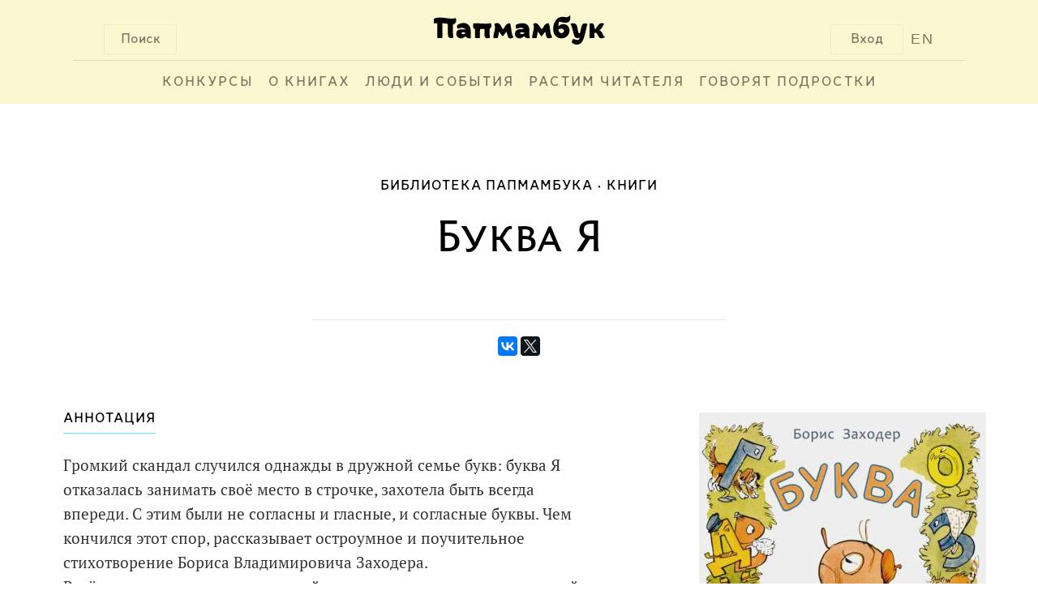

--- FILE ---
content_type: text/html; charset=UTF-8
request_url: http://www.papmambook.ru/catalog/goods/1147/
body_size: 8339
content:
<!DOCTYPE html>
<html lang="ru" xmlns:og="http://ogp.me/ns#">
<head>
    <meta charset="UTF-8">
    <meta name="viewport" content="width=device-width, initial-scale=1">
    <meta http-equiv="X-UA-Compatible" content="IE=edge,chrome=1"/>
    <meta name="csrf-param" content="_csrf">
    <meta name="csrf-token" content="OfLHmWhJmaact2OomAHWypEkKV26P2QyHDzSmYZLBRrkNGJcQ374UJczVPCiOor0YI_eqLd9fwJhoELH_05EQw==">
    <title>Буква Я | Папмамбук</title>
    <meta property="og:site_name" content="Папмамбук">
<meta property="og:url" content="http://www.papmambook.ru/catalog/goods/1147/">
<meta property="og:locale" content="ru">
<meta property="og:title" content="Папмамбук">
<meta property="og:type" content="books.book">
<meta property="og:description" content="Громкий скандал случился однажды в дружной семье букв: буква Я отказалась занимать своё место в строчке, захотела быть всегда впереди. С этим были не согласны и гласные, и согласные буквы. Чем кончился этот спор, рассказывает остроумное и поучительное стихотворение Бориса Владимировича Заходера.  Весёлые и озорные рисунки к этой книжке нарисовал замечательный художник график, признанный мастер карикатуры Юрий Узбяков.">
<meta property="og:image" content="/images/upl/goods/g1/1147/cover_big.jpg">
<link href="/assets/a5e4d27d/css/social.css" rel="stylesheet">
<link href="/assets/4cd372fa/css/voter.css" rel="stylesheet">
<link href="/css/site.css" rel="stylesheet">
<link href="/css/default.css" rel="stylesheet">
<link href="/css/libs.css" rel="stylesheet">
<!--[if IE]>
<link href="/css/fix-ie.css" rel="stylesheet">
<![endif]-->
<!--[if IE 6]>
<link href="/css/fix-ie6.css" rel="stylesheet">
<![endif]-->
<!--[if IE 7]>
<link href="/css/fix-ie7.css" rel="stylesheet">
<![endif]-->
<!--[if IE 8]>
<link href="/css/fix-ie8.css" rel="stylesheet">
<![endif]-->
<link href="/css/bem/font-smooth-fix.css" rel="stylesheet">
<link href="/css/bem/common.css" rel="stylesheet">
<link href="/css/bem/fonts.css" rel="stylesheet">
<link href="/css/bem/papmambook.css" rel="stylesheet">
<link href="/css/bem/article.css" rel="stylesheet">
<link href="/css/bem/goods.css" rel="stylesheet">
<link href="/css/bem/section.css" rel="stylesheet">
<link href="/css/bem/catalog.css" rel="stylesheet">
<link href="/css/bem/book.css" rel="stylesheet">
<link href="/css/bem/section-content.css" rel="stylesheet">
<link href="/css/bem/tooltip-classic.css" rel="stylesheet">
<link href="/css/bem/tooltip-papmambook.css" rel="stylesheet">
<link href="/css/bem/form-elements.css" rel="stylesheet">
<link href="/css/contests/contest.css" rel="stylesheet">
<link href="/assets/5bddf804/css/menu.css" rel="stylesheet">
<link href="/assets/5bddf804/css/search.css" rel="stylesheet">
<link href="/assets/5bddf804/css/legacy/search.css" rel="stylesheet">
<link href="/assets/47597f1b/css/login_popup.css" rel="stylesheet">
<link href="/assets/4c3a2e18/css/subscribe.css" rel="stylesheet"></head>
<body>

    <div class="b-page-full">
        <div class="b-page-line">
            <div class="b-head">
                <div class="b-head-logo">
                    <div class="b-button b-control b-button__search b-button-m-left">Поиск</div>

                    <a class="en-version en-version-top" href="/sections/papmambook-in-english/">EN</a>

                                            <div class="b-button b-control b-button__login b-button-m-right js-button__login">Вход</div>
                                        <a href="/">
                        <div class="b-head-logo__img"></div>
                    </a>
                </div>
                <div class="b-head__underscore"></div>
                <div class="b-menu">
                    <ul class="b-menu-entry-list" id="js-menu-entry-list">
                        <li class="b-menu__entry__icon">
                            <a class="b-control b-menu__entry__icon__link" href="javascript:void(0);"
                               onclick="menuMediator.trigger('eventResponsiveMenuToggle', 400)">МЕНЮ</a>
                        </li>
                                                    <li class="b-control b-menu-entry b-menu-entry-m-uppercase b-menu__entry-m-border js-menu-entry-main">
                                <a class="b-menu-entry__link" href="/contests/">
                                    Конкурсы                                </a>
                            </li>
                                                    <li class="b-control b-menu-entry b-menu-entry-m-uppercase b-menu__entry-m-border js-menu-entry-main">
                                <a class="b-menu-entry__link" href="/categories/o_knigah/">
                                    О книгах                                </a>
                            </li>
                                                    <li class="b-control b-menu-entry b-menu-entry-m-uppercase b-menu__entry-m-border js-menu-entry-main">
                                <a class="b-menu-entry__link" href="/categories/lyudi-i-sobytiya/">
                                    Люди и события                                </a>
                            </li>
                                                    <li class="b-control b-menu-entry b-menu-entry-m-uppercase b-menu__entry-m-border js-menu-entry-main">
                                <a class="b-menu-entry__link" href="/categories/rastim-chitatelya/">
                                    Растим читателя                                </a>
                            </li>
                                                    <li class="b-control b-menu-entry b-menu-entry-m-uppercase b-menu__entry-m-border js-menu-entry-main">
                                <a class="b-menu-entry__link" href="/sections/govoryat_podrostki/">
                                    Говорят подростки                                </a>
                            </li>
                                                <li class="b-control b-menu-entry b-menu-entry-m-non-responsive b-menu-entry__link-m-dropdown-menu-toggle js-dropdown-menu-toggle">
                            <a class="b-menu-entry__link" href="#">&#8226;&#8226;&#8226;</a>
                            <div class="b-dropdown-menu-entry b-dropdown-menu-entry-m-profile-menu">
                                <div class="b-menu-triangle b-menu-triangle-m-right"></div>
                                <ul id="js-additional-menu-entry-list" class="b-menu-entry-list">
                                                                            <li class="b-dropdown-menu-entry-item js-menu-entry-additional">
                                            <a class="b-dropdown-menu-entry__link" href="/contests/">
                                                Конкурсы                                            </a>
                                        </li>
                                                                            <li class="b-dropdown-menu-entry-item js-menu-entry-additional">
                                            <a class="b-dropdown-menu-entry__link" href="/categories/o_knigah/">
                                                О книгах                                            </a>
                                        </li>
                                                                            <li class="b-dropdown-menu-entry-item js-menu-entry-additional">
                                            <a class="b-dropdown-menu-entry__link" href="/categories/lyudi-i-sobytiya/">
                                                Люди и события                                            </a>
                                        </li>
                                                                            <li class="b-dropdown-menu-entry-item js-menu-entry-additional">
                                            <a class="b-dropdown-menu-entry__link" href="/categories/rastim-chitatelya/">
                                                Растим читателя                                            </a>
                                        </li>
                                                                            <li class="b-dropdown-menu-entry-item js-menu-entry-additional">
                                            <a class="b-dropdown-menu-entry__link" href="/sections/govoryat_podrostki/">
                                                Говорят подростки                                            </a>
                                        </li>
                                                                    </ul>
                            </div>
                        </li>
                    </ul>

                                            <div class="b-button b-control b-user-info-panel-m-responsive js-button__login">Вход</div>
                    
                    <a class="b-user-info-panel-m-responsive b-menu-entry en-version" href="/sections/papmambook-in-english/">EN</a>

                    <div class="b-control b-menu-entry b-menu-entry-m-responsive">
                        <a class="b-menu-entry__link" href="javascript:void(0);"
                           onclick="menuMediator.trigger('eventResponsiveMenuToggle', 400)">
                            &#8593;</a>
                    </div>
                </div>
                <div class="b-head-m-red b-head-m-absolute">
                    <div class="b-head__search">
                        <div class="b-search-input">
                            <input type="text"
                                   class="b-search-input__text"
                                   placeholder="Поиск"
                                   onclick="autohelp_change(1, true)"
                                   onkeyup="if(event.keyCode == 38 || event.keyCode==40) autohelp_timeout(event.keyCode, 1); else execTimeout(autohelp_timeout, event.keyCode, 1);"
                                   id="search-top-big"
                                   maxlength="100"
                                   autocomplete="off">
                        </div>
                        <div class="b-search__buttons">
                            <div class="b-control b-button b-button-close b-button-m-search-text">
                                &#10006;&nbsp;ЗАКРЫТЬ
                            </div>
                            <div class="b-control b-button b-button-clear b-button-m-search-text">
                                ОЧИСТИТЬ ПОИСК
                            </div>
                        </div>
                    </div>
                </div>
                <div class="b-search-result" id="autohelp_rows">
                    <div class="search-top-big-close"></div>
                </div>
            </div>
            <div class="js-overlay"></div>
            <div id="autohelp_rows"></div>
        </div>
    </div>

<div class="md-overlay"></div>
<div id="js-login-popup" class="modal">
    <div class="modal-content">

        <div class="b-login-popup">
            <div class="x-icon x-icon-m-position b-control js-login-close"></div>

            <div class="b-action-panel b-action-panel-m-position">
                <div class="b-action-panel-e-action b-action-panel-e-action-m-position b-control js-login"
                     data-id="js-login-via-password-content">
                    вход в <br>папмамбук
                </div>
                <div class="b-action-panel-e-action b-action-panel-e-action-m-position b-control js-login"
                     data-id="js-regiser-via-email-content">
                    новый <br>аккаунт
                </div>
                <div class="b-action-panel-e-action b-action-panel-e-action-m-position b-control js-login"
                     data-id="js-login-via-social-content">
                    через <br>соцсети
                </div>
                <div class="b-action-panel-e-action b-action-panel-e-action-m-position b-control js-login"
                     data-id="js-login-via-labirint-content">
                    через <br><span class="b-labirint-logo-small"></span> лабиринт
                </div>
            </div>

            <div class="b-user-input b-user-input-m-position">

                <div id="js-login-via-password-content" class="b-action-panel-content b-login-form">

                    <form id="js-login-via-password-form" class="js-form" action="/registration/login-ajax/" method="post" data-hint="js-login-via-password-hint">
<input type="hidden" name="_csrf" value="OfLHmWhJmaact2OomAHWypEkKV26P2QyHDzSmYZLBRrkNGJcQ374UJczVPCiOor0YI_eqLd9fwJhoELH_05EQw==">
                    <div class="b-login-form-element b-login-form-element-m-position">
                        <label class="b-login-form-element-m-label" for="js-email">Ваша почта</label>
                        <span class="b-login-form-element-m-input">
                            

<input type="text" id="js-email" class="b-input-element" name="LoginForm[email]" aria-required="true">

<div class="help-block"></div>
                        </span>
                    </div>

                    <div class="b-login-form-element b-login-form-element-m-position">
                        <label class="b-login-form-element-m-label" for="js-password">Пароль</label>
                        <span class="b-login-form-element-m-input">
                            

<input type="password" id="js-password" class="b-input-element" name="LoginForm[password]" aria-required="true">

<div class="help-block"></div>
                        </span>
                    </div>

                    <div class="b-hint b-hint-m-position">
                        <span id="js-login-via-password-hint" class="b-hint-e-text js-hint"></span>
                    </div>

                    <div class="b-login-footer">
                        <div id="js-login-via-password-button"
                             class="js-login-button b-control b-login-button b-login-button-m-position"
                             data-form="js-login-via-password-form"
                        >
                            <span class="b-link-m-no-decoration b-reference-link">
                        <span class="b-login-button-e-text">Войти в Папмамбук</span></span>
                        </div>

                        <span class="b-footer-label b-control b-footer-label-m-position js-password-recovery-button">
                            напомнить пароль
                        </span>
                    </div>

                    </form>
                </div>

                <div id="js-regiser-via-email-content" class="b-action-panel-content b-new-account">

                    <form id="js-register-via-email-form" class="js-form" action="/registration/signup-ajax/" method="post">
<input type="hidden" name="_csrf" value="OfLHmWhJmaact2OomAHWypEkKV26P2QyHDzSmYZLBRrkNGJcQ374UJczVPCiOor0YI_eqLd9fwJhoELH_05EQw==">
                    <div class="b-login-form-element b-login-form-element-m-position">
                        <label class="b-login-form-element-m-label" for="js-new-email">Ваша почта</label>
                        <span class="b-login-form-element-m-input">
                            

<input type="text" id="js-new-email" class="b-input-element" name="SignupForm[email]" aria-required="true">

<div class="help-block"></div>
                        </span>
                    </div>

                    <div class="b-login-form-element b-login-form-element-m-position">
                        <label class="b-login-form-element-m-label" for="js-username">Ваше имя</label>
                        <span class="b-login-form-element-m-input">
                            

<input type="text" id="js-username" class="b-input-element" name="SignupForm[name]" aria-required="true">

<div class="help-block"></div>
                        </span>
                    </div>

                    <div class="b-hint b-hint-m-position">
                        <span id="js-register-via-email-hint" class="b-hint-e-text js-hint"></span>
                    </div>

                    <div class="b-login-footer">

                        <div id="js-regiser-via-email-button"
                             class="js-login-button b-control b-login-button b-login-button-m-position"
                             data-form="js-register-via-email-form"
                             data-hint="js-register-via-email-hint"
                        >
                        <span class="b-link-m-no-decoration b-reference-link">
                            <span class="b-login-button-e-text">Создать аккаунт</span>
                        </span>
                        </div>
                    </div>

                    </form>
                </div>

                <div id="js-login-via-social-content" class="b-action-panel-content">

                    <div class="b-user-input b-login-social b-login-social-m-position">

                        <a title="Вконтакте"
                           href="/auth/auth/?authclient=vkontakte">
                            <span class="b-social-entry b-social-entry-m-position b-control">
                                <span class="b-social-entry-e-icon b-social-entry-e-icon-m-vk"></span>
                                <span class="b-social-entry-e-text">
                                    <span class="b-social-entry-e-text-m-full">Вконтакте</span>
                                    <span class="b-social-entry-e-text-m-short">Вк</span>
                                </span>
                            </span>
                        </a>

                        <a title="Фейсбук"
                           href="/auth/auth/?authclient=facebook">
                        <span class="b-social-entry b-social-entry-m-position b-control">
                            <span class="b-social-entry-e-icon b-social-entry-e-icon-m-fb"></span>
                            <span class="b-social-entry-e-text">
                                <span class="b-social-entry-e-text-m-full">Фейсбук</span>
                                <span class="b-social-entry-e-text-m-short">Фб</span>
                            </span>
                        </span>
                        </a>

                        <a title="Одноклассники"
                           href="/auth/auth/?authclient=odnoklassniki">
                        <span class="b-social-entry b-social-entry-m-position b-control">
                            <span class="b-social-entry-e-icon b-social-entry-e-icon-m-ok"></span>
                            <span class="b-social-entry-e-text">
                                <span class="b-social-entry-e-text-m-full">Одноклассники</span>
                                <span class="b-social-entry-e-text-m-short">Ок</span>
                            </span>
                        </span>
                        </a>

                        <a title="Мейл.ру"
                           href="/auth/auth/?authclient=mailru">
                        <span class="b-social-entry b-social-entry-m-position b-control">
                            <span class="b-social-entry-e-icon b-social-entry-e-icon-m-mail"></span>
                            <span class="b-social-entry-e-text">
                                <span class="b-social-entry-e-text-m-full">Мейл.ру</span>
                                <span class="b-social-entry-e-text-m-short">Мейл</span>
                            </span>
                        </span>
                        </a>

                        <a title="Гугл Плюс"
                           href="/auth/auth/?authclient=google">
                        <span class="b-social-entry b-social-entry-m-position b-control">
                            <span class="b-social-entry-e-icon b-social-entry-e-icon-m-gplus"></span>
                            <span class="b-social-entry-e-text">
                                <span class="b-social-entry-e-text-m-full">Гугл Плюс</span>
                                <span class="b-social-entry-e-text-m-short">Гугл+</span>
                            </span>
                        </span>
                        </a>

                        <a title="Твиттер"
                           href="/auth/auth/?authclient=twitter">
                        <span class="b-social-entry b-social-entry-m-position b-control">
                            <span class="b-social-entry-e-icon b-social-entry-e-icon-m-twi"></span>
                            <span class="b-social-entry-e-text">
                                <span class="b-social-entry-e-text-m-full">Твиттер</span>
                                <span class="b-social-entry-e-text-m-short">Твиттер</span>
                            </span>
                        </span>
                        </a>

                        <a title="ЖЖ" href="">
                        <span class="b-social-entry b-social-entry-m-position b-control">
                            <span class="b-social-entry-e-icon b-social-entry-e-icon-m-lj"></span>
                            <span class="b-social-entry-e-text">
                                <span class="b-social-entry-e-text-m-full">ЖЖ</span>
                                <span class="b-social-entry-e-text-m-short">ЖЖ</span>
                            </span>
                        </span>
                        </a>

                        <a title="Яндекс"
                           href="/auth/auth/?authclient=yandex">
                        <span class="b-social-entry b-social-entry-m-position b-control">
                            <span class="b-social-entry-e-icon b-social-entry-e-icon-m-ya"></span>
                            <span class="b-social-entry-e-text">
                                <span class="b-social-entry-e-text-m-full">Яндекс.Паспорт</span>
                                <span class="b-social-entry-e-text-m-short">Яндекс</span>
                            </span>
                        </span>
                        </a>

                    </div>

                </div>

                <div id="js-login-via-labirint-content" class="b-action-panel-content b-login-labirint">

                    <form id="js-login-via-labirint-code-form" class="js-form" action="/registration/login-labirint-ajax/" method="post">
<input type="hidden" name="_csrf" value="OfLHmWhJmaact2OomAHWypEkKV26P2QyHDzSmYZLBRrkNGJcQ374UJczVPCiOor0YI_eqLd9fwJhoELH_05EQw==">
                    <div class="b-login-form-element b-login-form-element-m-position b-login-form-element-m-code">
                        <label class="b-login-form-element-m-label b-login-form-element-m-label-code" for="js-email">Ваш
                            код скидки в Лабиринт.ру</label>
                        <span class="b-login-form-element-m-input">
                            

<input type="text" id="js-code" class="b-input-element" name="LabirintCodeForm[code]" aria-required="true">

<div class="help-block"></div>
                        </span>
                    </div>

                    <!--                    <div class="b-hint b-hint-m-position">
                                            <span class="b-hint-e-text js-hint">
                                                <a href="https://www.labirint.ru/cabinet/">напомнить код</a>
                                            </span>
                                        </div>-->

                    <div id="js-login-via-labirint-code-hint" class="b-hint b-hint-m-position-code">
                        <span class="b-hint-e-text js-hint"></span>
                    </div>

                    <div class="b-login-footer">
                        <div id="js-login-via-password-button"
                             class="js-login-button b-control b-login-button b-login-button-m-position"
                             data-form="js-login-via-labirint-code-form"
                             data-hint="js-login-via-labirint-code-hint"
                        >
                            <span class="b-link-m-no-decoration b-reference-link">
                                <span class="b-login-button-e-text">Войти в Папмамбук</span>
                            </span>
                        </div>
                    </div>

                    </form>
                </div>
            </div>
        </div>
    </div>
</div>

<div class="b-article-layout-content">
    <div class="b-breadcrumbs">
        <ul class="b-breadcrumbs-list"><li class="b-breadcrumbs-e-item b-breadcrumbs-e-item-m-active">Библиотека Папмамбука</li><li class="b-breadcrumbs-e-item"><a href="/catalog/goods/">Книги</a></li></ul>    </div>

    <div class="b-content">
<div class="b-book-container">
    <div class="b-section-announcement">
    <div class="b-section-announcement-e-title b-book-announcement-e-title-m-top">
        Буква Я    </div>
    <div class="b-book-announcement-e-underscore"></div>
</div>
    <div class="b-book-e-social-buttons">
        <script src="https://yastatic.net/es5-shims/0.0.2/es5-shims.min.js"></script>
<script type="text/javascript" src="//yastatic.net/es5-shims/0.0.2/es5-shims.min.js" charset="utf-8"></script>
<script type="text/javascript" src="//yastatic.net/share2/share.js" charset="utf-8"></script>
<div class="ya-share2" data-services="vkontakte,facebook,twitter" data-counter=""></div>
    </div>

    <div class="b-book">
        <div class="b-book-cover b-book-cover-m-position">
            <img class="b-book-cover-e-image"
                 src="/images/design/emptycover_big.jpg"
                 data-src="/images/upl/goods/g1/1147/cover_big.jpg" alt="">
        </div>
        <div class="b-book-data">
            <div class="b-caption b-book-m-padding">
                <div class="b-caption-e-content b-book-data-header-m-position">
                    АННОТАЦИЯ
                </div>
            </div>
            <div class="b-book-data-body b-book-m-padding">
                <div class="b-book-annotation">
                    <div id="js-book-annotation-text">
                                                    <p>Громкий скандал случился однажды в дружной семье букв: буква Я отказалась занимать своё место в строчке, захотела быть всегда впереди. С этим были не согласны и гласные, и согласные буквы. Чем кончился этот спор, рассказывает остроумное и поучительное стихотворение Бориса Владимировича Заходера. <br /> Весёлые и озорные рисунки к этой книжке нарисовал замечательный художник график, признанный мастер карикатуры Юрий Узбяков.</p>                                            </div>
                </div>
                <div id="js-book-annotation-expand-button" class="b-control b-book-annotation-expand-button">
                    ВСЯ АННОТАЦИЯ
                </div>
            </div>
            <div class="b-book-data-footer b-book-m-padding">
                <div class="b-control b-book-like-button b-like-m-right-position"
    >
    <span class="b-book-like-button-e-text">Хорошая книга!</span>
    <span id="like-count-1147-4" class="b-book-like-button-e-count js-like-count">2</span>
</div>

                                    <div class="b-control b-book-labirint-button">
                        <a class="b-link-m-no-decoration b-reference-link" href="https://www.labirint.ru/books/479631">
                            <span class="b-book-labirint-button-e-text">Эта книга в Лабиринте</span>
                            <span class="b-book-labirint-button-e-count">
                                <span class="b-labirint-logo-small"></span>
                            </span>
                        </a>
                    </div>
                            </div>
        </div>
    </div>

    
        


            <div class="b-caption-row">
            <div class="b-caption">
                <div class="b-caption-e-content">
                    ВЫХОДНЫЕ ДАННЫЕ
                </div>
            </div>
        </div>
        <div class="b-summary">
                                            <div class="b-summary-item b-summary-item-m-vertical-ident">
                    <a class="b-reference-link" href="/catalog/persons/89/">
                        <div class="b-summary-head">
                                                            Автор
                                                    </div>
                        <div class="b-summary-content">
                            <div>Борис</div>
                            <div class="b-author-second-name">Заходер</div>
                        </div>
                    </a>
                </div>
                                                            <div class="b-summary-item b-summary-item-m-vertical-ident">
                    <a class="b-reference-link" href="/catalog/persons/1906/">
                        <div class="b-summary-head">
                                                            художник                                                    </div>
                        <div class="b-summary-content">
                            <div>Юрий</div>
                            <div class="b-author-second-name">Узбяков</div>
                        </div>
                    </a>
                </div>
                                                        <div class="b-summary-item b-summary-item-m-vertical-ident">
                    <a class="b-reference-link" href="/catalog/pubhouses/33/">
                        <div class="b-summary-head">
                            Издательство
                        </div>
                        <div class="b-summary-content">
                            &laquo;Речь&raquo;, 2015                        </div>
                    </a>
                </div>
                    </div>
    
    
            <div class="b-caption-row">
            <div class="b-caption">
                <div class="b-caption-e-content">
                    ПОХОЖИЕ КНИГИ
                </div>
            </div>
        </div>
        <div class="b-goods-container-row">
                            <div class="b-goods b-book-m-align">
    <div class="b-goods-content">
        <a href="/catalog/goods/165/">
            <div class="b-goods-header">
                <div class="b-goods-header-e-cover b-goods-body-m-position">
                                            <img src="/images/upl/goods/g1/165/cover_mid.jpg"
                             class="b-goods-header-e-cover-m-image">
                                    </div>
            </div>
            <div class="b-goods-body b-goods-m-height">
                <div class="b-goods-text-entry">
                    <div class="b-goods-body-e-title b-goods-body-m-position">
                        Царевна-лягушка&nbsp;&raquo;
                    </div>
                </div>
            </div>
            <div class="b-goods-footer b-goods-m-height">
                <div class="b-goods-text-entry">
                                                                                        
                                                                                                <div class="b-goods-footer-e-caption b-goods-footer-e-caption-m-related-goods-font
                                        b-goods-body-m-position">
                                <span class="text-e-uppercase">
                                    художник                                </span>
                                &nbspТатьяна Маврина                            </div>
                                                                        
                                            <div class="b-goods-footer-e-caption b-goods-footer-e-caption-m-related-goods-font
                                    b-goods-body-m-position">
                            Издательство &laquo;Речь&raquo; 2015&nbsp;
                        </div>
                                    </div>
            </div>
        </a>
    </div>
    <div class="b-goods-additional-info b-goods-body-m-position">
            </div>
</div>
                            <div class="b-goods b-book-m-align">
    <div class="b-goods-content">
        <a href="/catalog/goods/932/">
            <div class="b-goods-header">
                <div class="b-goods-header-e-cover b-goods-body-m-position">
                                            <img src="/images/upl/goods/g1/932/cover_mid.jpg"
                             class="b-goods-header-e-cover-m-image">
                                    </div>
            </div>
            <div class="b-goods-body b-goods-m-height">
                <div class="b-goods-text-entry">
                    <div class="b-goods-body-e-title b-goods-body-m-position">
                        Как я ловил человечков&nbsp;&raquo;
                    </div>
                </div>
            </div>
            <div class="b-goods-footer b-goods-m-height">
                <div class="b-goods-text-entry">
                                                                                                <div class="b-goods-footer-e-caption b-goods-footer-e-caption-m-related-goods-font
                                        b-goods-body-m-position">
                                Борис Житков                            </div>
                                                                                                                                            
                                                                                                                                                                    <div class="b-goods-footer-e-caption b-goods-footer-e-caption-m-related-goods-font
                                        b-goods-body-m-position">
                                <span class="text-e-uppercase">
                                    художник                                </span>
                                &nbspНина Носкович                            </div>
                                                                        
                                            <div class="b-goods-footer-e-caption b-goods-footer-e-caption-m-related-goods-font
                                    b-goods-body-m-position">
                            Издательство &laquo;Речь&raquo; 2015&nbsp;
                        </div>
                                    </div>
            </div>
        </a>
    </div>
    <div class="b-goods-additional-info b-goods-body-m-position">
            </div>
</div>
                            <div class="b-goods b-book-m-align">
    <div class="b-goods-content">
        <a href="/catalog/goods/53/">
            <div class="b-goods-header">
                <div class="b-goods-header-e-cover b-goods-body-m-position">
                                            <img src="/images/upl/goods/g1/53/cover_mid.jpg"
                             class="b-goods-header-e-cover-m-image">
                                    </div>
            </div>
            <div class="b-goods-body b-goods-m-height">
                <div class="b-goods-text-entry">
                    <div class="b-goods-body-e-title b-goods-body-m-position">
                        Буква заблудилась&nbsp;&raquo;
                    </div>
                </div>
            </div>
            <div class="b-goods-footer b-goods-m-height">
                <div class="b-goods-text-entry">
                                                                                                <div class="b-goods-footer-e-caption b-goods-footer-e-caption-m-related-goods-font
                                        b-goods-body-m-position">
                                Александр Шибаев                            </div>
                                                                                                                                            
                                                                                                                                                                    <div class="b-goods-footer-e-caption b-goods-footer-e-caption-m-related-goods-font
                                        b-goods-body-m-position">
                                <span class="text-e-uppercase">
                                    художник                                </span>
                                &nbspВадим Гусев                            </div>
                                                                        
                                            <div class="b-goods-footer-e-caption b-goods-footer-e-caption-m-related-goods-font
                                    b-goods-body-m-position">
                            Издательство &laquo;Речь&raquo; 2017&nbsp;
                        </div>
                                    </div>
            </div>
        </a>
    </div>
    <div class="b-goods-additional-info b-goods-body-m-position">
            </div>
</div>
                            <div class="b-goods b-book-m-align">
    <div class="b-goods-content">
        <a href="/catalog/goods/635/">
            <div class="b-goods-header">
                <div class="b-goods-header-e-cover b-goods-body-m-position">
                                            <img src="/images/upl/goods/g1/635/cover_mid.jpg"
                             class="b-goods-header-e-cover-m-image">
                                    </div>
            </div>
            <div class="b-goods-body b-goods-m-height">
                <div class="b-goods-text-entry">
                    <div class="b-goods-body-e-title b-goods-body-m-position">
                        Чудо-кровать&nbsp;&raquo;
                    </div>
                </div>
            </div>
            <div class="b-goods-footer b-goods-m-height">
                <div class="b-goods-text-entry">
                                                                                                <div class="b-goods-footer-e-caption b-goods-footer-e-caption-m-related-goods-font
                                        b-goods-body-m-position">
                                Александр Митта                            </div>
                                                                                                                                            
                                                                                                                                                                    <div class="b-goods-footer-e-caption b-goods-footer-e-caption-m-related-goods-font
                                        b-goods-body-m-position">
                                <span class="text-e-uppercase">
                                    художник                                </span>
                                &nbspКонстантин Ротов                            </div>
                                                                        
                                            <div class="b-goods-footer-e-caption b-goods-footer-e-caption-m-related-goods-font
                                    b-goods-body-m-position">
                            Издательство &laquo;Речь&raquo; 2015&nbsp;
                        </div>
                                    </div>
            </div>
        </a>
    </div>
    <div class="b-goods-additional-info b-goods-body-m-position">
            </div>
</div>
                            <div class="b-goods b-book-m-align">
    <div class="b-goods-content">
        <a href="/catalog/goods/1118/">
            <div class="b-goods-header">
                <div class="b-goods-header-e-cover b-goods-body-m-position">
                                            <img src="/images/upl/goods/g1/1118/cover_mid.jpg"
                             class="b-goods-header-e-cover-m-image">
                                    </div>
            </div>
            <div class="b-goods-body b-goods-m-height">
                <div class="b-goods-text-entry">
                    <div class="b-goods-body-e-title b-goods-body-m-position">
                        Сказка о рыбаке и рыбке&nbsp;&raquo;
                    </div>
                </div>
            </div>
            <div class="b-goods-footer b-goods-m-height">
                <div class="b-goods-text-entry">
                                                                                                <div class="b-goods-footer-e-caption b-goods-footer-e-caption-m-related-goods-font
                                        b-goods-body-m-position">
                                Алексей Лаптев                            </div>
                                                                                                                                                    <div class="b-goods-footer-e-caption b-goods-footer-e-caption-m-related-goods-font
                                        b-goods-body-m-position">
                                Александр Пушкин                            </div>
                                                                        
                                                                                                                                                            
                                            <div class="b-goods-footer-e-caption b-goods-footer-e-caption-m-related-goods-font
                                    b-goods-body-m-position">
                            Издательство &laquo;Речь&raquo; 2015&nbsp;
                        </div>
                                    </div>
            </div>
        </a>
    </div>
    <div class="b-goods-additional-info b-goods-body-m-position">
            </div>
</div>
                            <div class="b-goods b-book-m-align">
    <div class="b-goods-content">
        <a href="/catalog/goods/1107/">
            <div class="b-goods-header">
                <div class="b-goods-header-e-cover b-goods-body-m-position">
                                            <img src="/images/upl/goods/g1/1107/cover_mid.jpg"
                             class="b-goods-header-e-cover-m-image">
                                    </div>
            </div>
            <div class="b-goods-body b-goods-m-height">
                <div class="b-goods-text-entry">
                    <div class="b-goods-body-e-title b-goods-body-m-position">
                        О животных и птицах&nbsp;&raquo;
                    </div>
                </div>
            </div>
            <div class="b-goods-footer b-goods-m-height">
                <div class="b-goods-text-entry">
                                                                                                <div class="b-goods-footer-e-caption b-goods-footer-e-caption-m-related-goods-font
                                        b-goods-body-m-position">
                                Лев Толстой                            </div>
                                                                                                                                                                                                                
                                                                                                                                                                    <div class="b-goods-footer-e-caption b-goods-footer-e-caption-m-related-goods-font
                                        b-goods-body-m-position">
                                <span class="text-e-uppercase">
                                    художник                                </span>
                                &nbspАндрей Брей                            </div>
                                                                                                                                                    <div class="b-goods-footer-e-caption b-goods-footer-e-caption-m-related-goods-font
                                        b-goods-body-m-position">
                                <span class="text-e-uppercase">
                                    редактор                                </span>
                                &nbspЖанна Романенкова                            </div>
                                                                        
                                            <div class="b-goods-footer-e-caption b-goods-footer-e-caption-m-related-goods-font
                                    b-goods-body-m-position">
                            Издательство &laquo;Речь&raquo; 2015&nbsp;
                        </div>
                                    </div>
            </div>
        </a>
    </div>
    <div class="b-goods-additional-info b-goods-body-m-position">
            </div>
</div>
                            <div class="b-goods b-book-m-align">
    <div class="b-goods-content">
        <a href="/catalog/goods/306/">
            <div class="b-goods-header">
                <div class="b-goods-header-e-cover b-goods-body-m-position">
                                            <img src="/images/upl/goods/g1/306/cover_mid.jpg"
                             class="b-goods-header-e-cover-m-image">
                                    </div>
            </div>
            <div class="b-goods-body b-goods-m-height">
                <div class="b-goods-text-entry">
                    <div class="b-goods-body-e-title b-goods-body-m-position">
                        Кот, петух и лиса&nbsp;&raquo;
                    </div>
                </div>
            </div>
            <div class="b-goods-footer b-goods-m-height">
                <div class="b-goods-text-entry">
                                                                                        
                                                                                                <div class="b-goods-footer-e-caption b-goods-footer-e-caption-m-related-goods-font
                                        b-goods-body-m-position">
                                <span class="text-e-uppercase">
                                    художник                                </span>
                                &nbspЮрий Васнецов                            </div>
                                                                        
                                            <div class="b-goods-footer-e-caption b-goods-footer-e-caption-m-related-goods-font
                                    b-goods-body-m-position">
                            Издательство &laquo;Речь&raquo; 2016&nbsp;
                        </div>
                                    </div>
            </div>
        </a>
    </div>
    <div class="b-goods-additional-info b-goods-body-m-position">
            </div>
</div>
                            <div class="b-goods b-book-m-align">
    <div class="b-goods-content">
        <a href="/catalog/goods/606/">
            <div class="b-goods-header">
                <div class="b-goods-header-e-cover b-goods-body-m-position">
                                            <img src="/images/upl/goods/g1/606/cover_mid.jpg"
                             class="b-goods-header-e-cover-m-image">
                                    </div>
            </div>
            <div class="b-goods-body b-goods-m-height">
                <div class="b-goods-text-entry">
                    <div class="b-goods-body-e-title b-goods-body-m-position">
                        Как Незнайкины друзья Винтик и Шпунтик сделали пылесос&nbsp;&raquo;
                    </div>
                </div>
            </div>
            <div class="b-goods-footer b-goods-m-height">
                <div class="b-goods-text-entry">
                                                                                                <div class="b-goods-footer-e-caption b-goods-footer-e-caption-m-related-goods-font
                                        b-goods-body-m-position">
                                Николай Носов                            </div>
                                                                                                                                            
                                                                                                                                                                    <div class="b-goods-footer-e-caption b-goods-footer-e-caption-m-related-goods-font
                                        b-goods-body-m-position">
                                <span class="text-e-uppercase">
                                    художник                                </span>
                                &nbspЕвгений Мигунов                            </div>
                                                                        
                                            <div class="b-goods-footer-e-caption b-goods-footer-e-caption-m-related-goods-font
                                    b-goods-body-m-position">
                            Издательство &laquo;Речь&raquo; 2015&nbsp;
                        </div>
                                    </div>
            </div>
        </a>
    </div>
    <div class="b-goods-additional-info b-goods-body-m-position">
            </div>
</div>
                            <div class="b-goods b-book-m-align">
    <div class="b-goods-content">
        <a href="/catalog/goods/1187/">
            <div class="b-goods-header">
                <div class="b-goods-header-e-cover b-goods-body-m-position">
                                            <img src="/images/upl/goods/g1/1187/cover_mid.jpg"
                             class="b-goods-header-e-cover-m-image">
                                    </div>
            </div>
            <div class="b-goods-body b-goods-m-height">
                <div class="b-goods-text-entry">
                    <div class="b-goods-body-e-title b-goods-body-m-position">
                        Снегурочка. Русская народная сказка&nbsp;&raquo;
                    </div>
                </div>
            </div>
            <div class="b-goods-footer b-goods-m-height">
                <div class="b-goods-text-entry">
                                                                                                                                                            
                                                                                                <div class="b-goods-footer-e-caption b-goods-footer-e-caption-m-related-goods-font
                                        b-goods-body-m-position">
                                <span class="text-e-uppercase">
                                    художник                                </span>
                                &nbspАлексей Пахомов                            </div>
                                                                                                                                                    <div class="b-goods-footer-e-caption b-goods-footer-e-caption-m-related-goods-font
                                        b-goods-body-m-position">
                                <span class="text-e-uppercase">
                                    редактор                                </span>
                                &nbspЖанна Романенкова                            </div>
                                                                        
                                            <div class="b-goods-footer-e-caption b-goods-footer-e-caption-m-related-goods-font
                                    b-goods-body-m-position">
                            Издательство &laquo;Речь&raquo; 2015&nbsp;
                        </div>
                                    </div>
            </div>
        </a>
    </div>
    <div class="b-goods-additional-info b-goods-body-m-position">
            </div>
</div>
                            <div class="b-goods b-book-m-align">
    <div class="b-goods-content">
        <a href="/catalog/goods/49/">
            <div class="b-goods-header">
                <div class="b-goods-header-e-cover b-goods-body-m-position">
                                            <img src="/images/upl/goods/g1/49/cover_mid.jpg"
                             class="b-goods-header-e-cover-m-image">
                                    </div>
            </div>
            <div class="b-goods-body b-goods-m-height">
                <div class="b-goods-text-entry">
                    <div class="b-goods-body-e-title b-goods-body-m-position">
                        Колобок&nbsp;&raquo;
                    </div>
                </div>
            </div>
            <div class="b-goods-footer b-goods-m-height">
                <div class="b-goods-text-entry">
                                                                                                                                                            
                                                                                                <div class="b-goods-footer-e-caption b-goods-footer-e-caption-m-related-goods-font
                                        b-goods-body-m-position">
                                <span class="text-e-uppercase">
                                    художник                                </span>
                                &nbspЕвгений Рачев                            </div>
                                                                                                                                                    <div class="b-goods-footer-e-caption b-goods-footer-e-caption-m-related-goods-font
                                        b-goods-body-m-position">
                                <span class="text-e-uppercase">
                                    редактор                                </span>
                                &nbspИгнат Веснин                            </div>
                                                                        
                                            <div class="b-goods-footer-e-caption b-goods-footer-e-caption-m-related-goods-font
                                    b-goods-body-m-position">
                            Издательство &laquo;Речь&raquo; 2016&nbsp;
                        </div>
                                    </div>
            </div>
        </a>
    </div>
    <div class="b-goods-additional-info b-goods-body-m-position">
            </div>
</div>
                    </div>
    </div>
</div>
    <div class="subscribe_block on_fullscreen">
    <div class="subscribe_text">
        <div class="main_text">Все главное на Папмамбуке</div>
        <div class="desc_text">Подпишитесь на материалы «Папмамбука» – и каждую неделю вы будете узнавать интересное
            о книгах, их создателях и читающих детях.
        </div>
    </div>
    <div class="subscribe_form">
        <form id="js-subscribe-via-email-form" class="js-form-subscribe" action="/subscribe/subscribe-ajax/" method="post" data-hint="js-subscribe-via-email-hint">
<input type="hidden" name="_csrf" value="OfLHmWhJmaact2OomAHWypEkKV26P2QyHDzSmYZLBRrkNGJcQ374UJczVPCiOor0YI_eqLd9fwJhoELH_05EQw==">
        <span class="b-login-form-element-m-input">
            <div class="form-group field-js-subscribe-email required">
<input type="text" id="js-subscribe-email" class="b-input-element" name="SubscribeForm[email]" placeholder="Ваша почта" aria-required="true">
</div>        </span>

        <div class="b-hint">
            <span id="js-subscribe-via-email-hint" class="b-hint-e-text js-hint js-hint-subscribe"></span>
        </div>

        <div id="js-subscribe-via-email-button"
             class="js-login-button b-control b-login-button"
             data-form="js-subscribe-via-email-form"
        >
                            <span class="b-link-m-no-decoration b-reference-link">
                        <span class="b-login-button-e-text">Подписаться</span></span>
        </div>
        </form>    </div>
</div>
    <div class="b-footer">
        <div id="bottom" style="clear: both">
    <div id="bottom-logo">
        <img src="/images/design/logo-bottom.png" alt="Папмамбук"/>
    </div>
    <div class="bottom-copyright">
        &copy; 2026 «Папмамбук» - Интернет-журнал<br/>
        для тех, кто читает детям..
    </div>
    <div class="bottom-copyright">
        Все права защищены.<br/>
        Перепечатка материалов разрешается<br/>
        только с ссылкой на сайт «Папмамбук».
    </div>
</div>    </div>
</div>
<div class="cleaner"></div>
<script src="/js/metrics/metrics.js"></script>
<script src="/assets/c898639b/jquery.js"></script>
<script src="/assets/4cd372fa/js/voter.js"></script>
<script src="/assets/1e5e93ae/yii.js"></script>
<script src="/js/new_js.js"></script>
<script src="/js/bem/common.js"></script>
<script src="/js/bem/book.js"></script>
<script src="/js/bem/tooltip.js"></script>
<script src="/assets/5bddf804/js/menu.js"></script>
<script src="/assets/5bddf804/js/legacy/search.js"></script>
<script src="/assets/47597f1b/js/login_popup.js"></script>
<script src="/assets/1e5e93ae/yii.validation.js"></script>
<script src="/assets/1e5e93ae/yii.activeForm.js"></script>
<script src="/assets/4c3a2e18/js/subscribe.js"></script>
<script type="text/javascript">jQuery(document).ready(function () {

if($("#js-book-annotation-text").height() < $(".b-book-annotation").height()) {
    $("#js-book-annotation-expand-button").hide();
}
jQuery('#js-login-via-password-form').yiiActiveForm([{"id":"loginform-email","name":"email","container":".field-js-email","input":"#js-email","enableAjaxValidation":true,"validateOnChange":false,"validate":function (attribute, value, messages, deferred, $form) {yii.validation.required(value, messages, {"message":"Необходимо заполнить «Ваша почта»."});yii.validation.email(value, messages, {"pattern":/^[a-zA-Z0-9!#$%&'*+\/=?^_`{|}~-]+(?:\.[a-zA-Z0-9!#$%&'*+\/=?^_`{|}~-]+)*@(?:[a-zA-Z0-9](?:[a-zA-Z0-9-]*[a-zA-Z0-9])?\.)+[a-zA-Z0-9](?:[a-zA-Z0-9-]*[a-zA-Z0-9])?$/,"fullPattern":/^[^@]*<[a-zA-Z0-9!#$%&'*+\/=?^_`{|}~-]+(?:\.[a-zA-Z0-9!#$%&'*+\/=?^_`{|}~-]+)*@(?:[a-zA-Z0-9](?:[a-zA-Z0-9-]*[a-zA-Z0-9])?\.)+[a-zA-Z0-9](?:[a-zA-Z0-9-]*[a-zA-Z0-9])?>$/,"allowName":false,"message":"Значение «Ваша почта» не является правильным email адресом.","enableIDN":false,"skipOnEmpty":1});}},{"id":"loginform-password","name":"password","container":".field-js-password","input":"#js-password","enableAjaxValidation":true,"validateOnChange":false,"validate":function (attribute, value, messages, deferred, $form) {yii.validation.required(value, messages, {"message":"Необходимо заполнить «Пароль»."});}}], {"validationUrl":"\/auth\/validate-login-ajax\/"});
jQuery('#js-register-via-email-form').yiiActiveForm([{"id":"signupform-email","name":"email","container":".field-js-new-email","input":"#js-new-email","enableAjaxValidation":true,"validate":function (attribute, value, messages, deferred, $form) {value = yii.validation.trim($form, attribute, []);yii.validation.required(value, messages, {"message":"Необходимо заполнить «Ваша почта»."});yii.validation.email(value, messages, {"pattern":/^[a-zA-Z0-9!#$%&'*+\/=?^_`{|}~-]+(?:\.[a-zA-Z0-9!#$%&'*+\/=?^_`{|}~-]+)*@(?:[a-zA-Z0-9](?:[a-zA-Z0-9-]*[a-zA-Z0-9])?\.)+[a-zA-Z0-9](?:[a-zA-Z0-9-]*[a-zA-Z0-9])?$/,"fullPattern":/^[^@]*<[a-zA-Z0-9!#$%&'*+\/=?^_`{|}~-]+(?:\.[a-zA-Z0-9!#$%&'*+\/=?^_`{|}~-]+)*@(?:[a-zA-Z0-9](?:[a-zA-Z0-9-]*[a-zA-Z0-9])?\.)+[a-zA-Z0-9](?:[a-zA-Z0-9-]*[a-zA-Z0-9])?>$/,"allowName":false,"message":"Значение «Ваша почта» не является правильным email адресом.","enableIDN":false,"skipOnEmpty":1});yii.validation.string(value, messages, {"message":"Значение «Ваша почта» должно быть строкой.","max":50,"tooLong":"Значение «Ваша почта» должно содержать максимум 50 символов.","skipOnEmpty":1});}},{"id":"signupform-name","name":"name","container":".field-js-username","input":"#js-username","enableAjaxValidation":true,"validate":function (attribute, value, messages, deferred, $form) {value = yii.validation.trim($form, attribute, []);yii.validation.required(value, messages, {"message":"Необходимо заполнить «Имя на сайте»."});yii.validation.string(value, messages, {"message":"Значение «Имя на сайте» должно быть строкой.","min":2,"tooShort":"Значение «Имя на сайте» должно содержать минимум 2 символа.","max":50,"tooLong":"Значение «Имя на сайте» должно содержать максимум 50 символов.","skipOnEmpty":1});yii.validation.regularExpression(value, messages, {"pattern":/^[А-Яа-я][А-Яа-я0-9]/i,"not":false,"message":"Мы хотели бы общаться на русском языке","skipOnEmpty":1});}}], {"validationUrl":"\/auth\/validate-signup-ajax\/"});
jQuery('#js-login-via-labirint-code-form').yiiActiveForm([{"id":"labirintcodeform-code","name":"code","container":".field-js-code","input":"#js-code","validateOnChange":false,"validateOnBlur":false,"validate":function (attribute, value, messages, deferred, $form) {yii.validation.required(value, messages, {"message":"Необходимо заполнить «Ваш код скидки»."});}}], []);
jQuery('#js-subscribe-via-email-form').yiiActiveForm([{"id":"subscribeform-email","name":"email","container":".field-js-subscribe-email","input":"#js-subscribe-email","enableAjaxValidation":true,"validateOnChange":false,"validate":function (attribute, value, messages, deferred, $form) {value = yii.validation.trim($form, attribute, []);yii.validation.required(value, messages, {"message":"Необходимо заполнить «Ваша почта»."});yii.validation.email(value, messages, {"pattern":/^[a-zA-Z0-9!#$%&'*+\/=?^_`{|}~-]+(?:\.[a-zA-Z0-9!#$%&'*+\/=?^_`{|}~-]+)*@(?:[a-zA-Z0-9](?:[a-zA-Z0-9-]*[a-zA-Z0-9])?\.)+[a-zA-Z0-9](?:[a-zA-Z0-9-]*[a-zA-Z0-9])?$/,"fullPattern":/^[^@]*<[a-zA-Z0-9!#$%&'*+\/=?^_`{|}~-]+(?:\.[a-zA-Z0-9!#$%&'*+\/=?^_`{|}~-]+)*@(?:[a-zA-Z0-9](?:[a-zA-Z0-9-]*[a-zA-Z0-9])?\.)+[a-zA-Z0-9](?:[a-zA-Z0-9-]*[a-zA-Z0-9])?>$/,"allowName":false,"message":"Кажется, это не почта","enableIDN":false,"skipOnEmpty":1});yii.validation.string(value, messages, {"message":"Значение «Ваша почта» должно быть строкой.","max":100,"tooLong":"Значение «Ваша почта» должно содержать максимум 100 символов.","skipOnEmpty":1});}}], {"validationUrl":"\/subscribe\/validate-email-ajax\/"});
});</script><noscript>
    <div><img src="https://mc.yandex.ru/watch/38930265" style="position:absolute; left:-9999px;" alt=""/></div>
</noscript>
</body>
</html>
